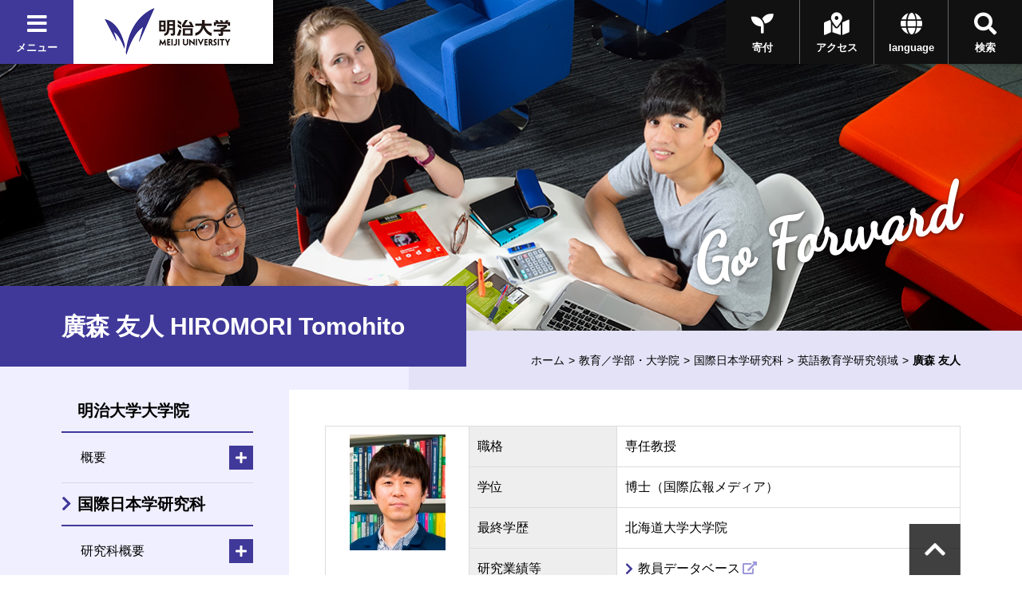

--- FILE ---
content_type: text/html
request_url: https://www.meiji.ac.jp/ggjs/professor/hiromori_tomohito.html
body_size: 53189
content:


<!DOCTYPE html>
<html lang="ja" prefix="og: http://ogp.me/ns#">
<head>
  <meta charset="utf-8">
  <meta http-equiv="X-UA-Compatible" content="IE=edge">
  <meta name="viewport" content="width=device-width, initial-scale=1.0, user-scalable=1">
  <meta name="format-detection" content="telephone=no">
<title>廣森 友人 | 明治大学</title>
<meta name="description" content="明治大学のオフィシャルサイトです。大学案内、受験生向けの入学案内、在学生向けコンテンツ、また一般の方向けの公開講座情報など、明治大学に関する情報をご覧頂けます。" />
<meta property="og:url" content="https://www.meiji.ac.jp/ggjs/professor/hiromori_tomohito.html" />

<meta property="og:type" content="article" />
<meta property="og:title" content="廣森 友人 | 明治大学" />
<meta property="og:image" content="https://www.meiji.ac.jp/wr_common-v2/images/common/og.jpg" />
  
<meta property="og:site_name" content="明治大学" />
<meta property="og:description" content="明治大学のオフィシャルサイトです。大学案内、受験生向けの入学案内、在学生向けコンテンツ、また一般の方向けの公開講座情報など、明治大学に関する情報をご覧頂けます。" />
<meta name="twitter:card" content="summary_large_image">
<meta name="twitter:site" content="@Meiji_Univ_PR">
<link rel="shortcut icon" href="/wr_common-v2/images/favicon.ico">

<!-- ================ CSS ================ -->
  <link href="https://fonts.googleapis.com/css?family=Dancing+Script|Roboto+Condensed:700" rel="stylesheet">
  <link href="https://use.fontawesome.com/releases/v5.3.1/css/all.css" integrity="sha384-mzrmE5qonljUremFsqc01SB46JvROS7bZs3IO2EmfFsd15uHvIt+Y8vEf7N7fWAU" crossorigin="anonymous" rel="stylesheet">
  <link href="/wr_common-v2/css/common.css" rel="stylesheet">

<script>
  (function(i,s,o,g,r,a,m){i['GoogleAnalyticsObject']=r;i[r]=i[r]||function(){
  (i[r].q=i[r].q||[]).push(arguments)},i[r].l=1*new Date();a=s.createElement(o),
  m=s.getElementsByTagName(o)[0];a.async=1;a.src=g;m.parentNode.insertBefore(a,m)
  })(window,document,'script','//www.google-analytics.com/analytics.js','ga');

  ga('create', 'UA-2175175-1', 'auto', {'allowLinker': true});
  ga('require', 'linker');
  ga('linker:autoLink', ['univ-jp.com'] );
  ga('send', 'pageview');

</script>


<!-- Google Tag Manager -->
<script>(function(w,d,s,l,i){w[l]=w[l]||[];w[l].push({'gtm.start':
new Date().getTime(),event:'gtm.js'});var f=d.getElementsByTagName(s)[0],
j=d.createElement(s),dl=l!='dataLayer'?'&l='+l:'';j.async=true;j.src=
'https://www.googletagmanager.com/gtm.js?id='+i+dl;f.parentNode.insertBefore(j,f);
})(window,document,'script','dataLayer','GTM-P3ZPH6W');</script>
<!-- End Google Tag Manager -->
</head>
<body class="loading" id="pageTop">

  <div class="univPage">
    <!-- ================ header ================ -->
	<div class="overlay"></div>
	<header class="univHeader js-univGlobalNav">
		<div class="operationWrap">
			<div class="utilityWrap">
				
				<div class="univGlobalNavWrap">
					<div class="menuBlock">
						<button class="js-toggle">
							<div class="headBtn"><span class="fas fa-times"></span><span class="fas fa-bars"></span><span>メニュー</span></div>
						</button>
					</div>
				</div><!--  .univGlobalNavWrap -->
				
				<div class="logoWrap fadeOverWrap">
					<a class="logo fadeOver" href="/index.html">
						<img src="/koho/common/menu/6t5h7p0000008lzt-img/logo_univ.png" alt="明治大学">
					</a>
				</div><!-- .logoWrap -->
			</div><!-- .utilityWrap -->
			
			<div class="btnWrap">
				<div class="searchBlock">
					<button class="js-toggle">
						<div class="headBtn"><span class="fas fa-times"></span><span class="fas fa-search"></span><span>検索</span></div>
					</button>
				</div><!--  .searchBlock -->
				<div class="languageBlock">
					<button class="js-toggle">
						<div class="headBtn"><span class="fas fa-times"></span><span class="fas fa-globe"></span><span>language</span></div>
					</button>
				</div><!--  .languageBlock -->

				<div class="addBtn"><a class="headBtn" href="/koho/campus_guide/index.html"><span class="fas fa-map-marked-alt"></span><span>アクセス</span></a></div><!--  .addBlock -->
			
				<div class="addBtn is-hiddenSP"><a class="headBtn" href="/bokin/index.html"><span class="fas fa-seedling"></span><span>寄付</span></a></div><!--  .addBlock -->
			
			</div><!--  .btnWrap -->
		</div><!--  .operationWrap -->
		
		<div class="navContentWrap">
			<div class="menuContent js-target">
				
				<ul class="bnrLink">
	
					<li><div class="fadeOverWrap"><a class="fadeOver" href="/koho/campus_guide/index.html"><img src="/koho/common/menu/6t5h7p0000008lzt-img/access.jpg" alt=""><p>アクセス</p></a></div></li>
	
					<li><div class="fadeOverWrap"><a class="fadeOver" href="/exam/index.html"><img src="/koho/common/menu/6t5h7p0000008lzt-img/exam-top-1.jpg" alt=""><p>入試総合サイト</p></a></div></li>
	
				</ul>

				<ul class="menuLink">
	
					<li>
						<dl class="js-globalNav-accordion"><dt><button class="js-globalNav-accordion-toggle">明治大学について</button></dt>
			
							<dd class="js-globalNav-accordion-target">
								<ul class="menuLink__children">
				
									<li><a href="/koho/about/index.html">明治大学について</a></li>
					
									<li><a href="/koho/about/meiji/index.html">大学紹介</a></li>
					
									<li><a href="/gakucho/index.html">学長室</a></li>
					
									<li><a href="/koho/about/vision/index.html">ビジョン・計画</a></li>
					
									<li><a href="/koho/campus_guide/index.html">キャンパス案内</a></li>
					
									<li><a href="/koho/disclosures/index.html">情報公開</a></li>
					
									<li><a href="/koho/efforts/index.html">明治大学の取り組み</a></li>
					
									<li><a href="/koho/about/support/index.html">支援をお考えの皆さま</a></li>
					
									<li><a href="/koho/about/connection/index.html">明治大学とのつながり</a></li>
					
									<li><a href="/koho/facility/index.html">施設貸し出し</a></li>
					
									<li><a href="/koho/careers/index.html">採用情報</a></li>
					
								</ul>
							</dd>
			
						</dl>
					</li>
		
					<li>
						<dl class="js-globalNav-accordion is-open"><dt><button class="js-globalNav-accordion-toggle is-open">教育／学部・大学院</button></dt>
			
							<dd class="js-globalNav-accordion-target is-open">
								<ul class="menuLink__children">
				
									<li><a href="/koho/faculty/index.html">教育／学部・大学院</a></li>
					
									<li  class="facultyGroup">
										<dl>
											<dt class="facultyLink" ><a href="/koho/faculty/01.html">学部</a></dt>
						
											<dd>
												<ul class="menuLink__grandson">
							
													<li><a href="/hogaku/index.html">法学部</a></li>
								
													<li><a href="/shogaku/index.html">商学部</a></li>
								
													<li><a href="/seikei/index.html">政治経済学部</a></li>
								
													<li><a href="/bungaku/index.html">文学部</a></li>
								
													<li><a href="/sst/index.html">理工学部</a></li>
								
													<li><a href="/agri/index.html">農学部</a></li>
								
													<li><a href="/keiei/index.html">経営学部</a></li>
								
													<li><a href="/infocom/index.html">情報コミュニケーション学部</a></li>
								
													<li><a href="/nippon/index.html">国際日本学部</a></li>
								
													<li><a href="/ims/index.html">総合数理学部</a></li>
								
												</ul>
											</dd>
						

										</dl>
									</li>
					
									<li><a href="/dai_in/faculty/02.html">大学院</a></li>
					
									<li><a href="/koho/faculty/03.html">専門職大学院</a></li>
					
									<li><a href="/shikaku/index.html">資格課程</a></li>
					
									<li><a href="/koho/educational-support/index.html">共通科目・教育支援</a></li>
					
									<li><a href="/cip/index.html">留学</a></li>
					
									<li><a href="/koho/academic_calendar/index.html">学年暦・シラバス・科目ナンバリング</a></li>
					
									<li><a href="/koho/lifelong_learning/index.html">生涯学習</a></li>
					
									<li><a href="/koho/institution/library/index.html">図書館</a></li>
					
									<li><a href="/it/index.html">情報サービス（パソコン・ネットワーク）</a></li>
					
									<li><a href="/koho/academeprofile/activity/precolledge/pre.html">付属高校との連携</a></li>
					
								</ul>
							</dd>
			
						</dl>
					</li>
		
					<li>
						<dl class="js-globalNav-accordion"><dt><button class="js-globalNav-accordion-toggle">研究</button></dt>
			
							<dd class="js-globalNav-accordion-target">
								<ul class="menuLink__children">
				
									<li >
										<dl>
											<dt ><a href="/research/index.html">研究</a></dt>
						
											<dd>
												<ul class="menuLink__grandson">
							
													<li><a href="/osri/index.html">研究・知財戦略機構</a></li>
								
													<li><a href="/research/promote/index.html">研究の企画推進</a></li>
								
													<li><a href="/tlo/collaboration_menu.html">産官学連携</a></li>
								
													<li><a href="/research/institution/index.html">研究機関</a></li>
								
													<li><a href="/ken_jimu/index.html">学内教員・研究者用サイト</a></li>
								
												</ul>
											</dd>
						

										</dl>
									</li>
					
								</ul>
							</dd>
			
						</dl>
					</li>
		
					<li>
						<dl class="js-globalNav-accordion"><dt><button class="js-globalNav-accordion-toggle">社会連携・社会貢献</button></dt>
			
							<dd class="js-globalNav-accordion-target">
								<ul class="menuLink__children">
				
									<li >
										<dl>
											<dt ><a href="/social/index.html">社会連携・社会貢献</a></dt>
						
											<dd>
												<ul class="menuLink__grandson">
							
													<li><a href="/social/organization/community.html">社会連携機構</a></li>
								
													<li><a href="/social/japan/center.html">地域社会との連携（地域連携推進センター）</a></li>
								
													<li><a href="https://academy.meiji.jp/" target="https://academy.meiji.jp/">生涯学習の拠点（リバティアカデミー）</a></li>
								
													<li><a href="/social/reconstruction/fukko.html">震災等復興活動</a></li>
								
													<li><a href="https://www.meiji-sdgs.jp/" target="https://www.meiji-sdgs.jp/">明治大学×SDGs（特設サイト）</a></li>
								
												</ul>
											</dd>
						

										</dl>
									</li>
					
								</ul>
							</dd>
			
						</dl>
					</li>
		
					<li>
						<dl class="js-globalNav-accordion"><dt><button class="js-globalNav-accordion-toggle">国際連携・留学</button></dt>
			
							<dd class="js-globalNav-accordion-target">
								<ul class="menuLink__children">
				
									<li >
										<dl>
											<dt ><a href="/cip/index.html">国際連携・留学</a></dt>
						
											<dd>
												<ul class="menuLink__grandson">
							
													<li><a href="/cip/from/index.html">海外留学を希望する方へ</a></li>
								
													<li><a href="/cip/student_support/index.html">明治大学に在籍する外国人留学生の方へ</a></li>
								
													<li><a href="/cip/prospective/index.html">明治大学への留学を希望する方へ</a></li>
								
													<li><a href="/cip/international/kousairenkekikou.html">国際連携機構</a></li>
								
													<li><a href="/cip/researcher/researcher.html">学内教員・研究者用サイト</a></li>
								
												</ul>
											</dd>
						

										</dl>
									</li>
					
								</ul>
							</dd>
			
						</dl>
					</li>
		
					<li>
						<dl class="js-globalNav-accordion"><dt><button class="js-globalNav-accordion-toggle">学生生活</button></dt>
			
							<dd class="js-globalNav-accordion-target">
								<ul class="menuLink__children">
				
									<li >
										<dl>
											<dt ><a href="/campus/index.html">学生生活</a></dt>
						
											<dd>
												<ul class="menuLink__grandson">
							
													<li><a href="/campus/counseling/index.html">相談窓口</a></li>
								
													<li><a href="/campus/fees/index.html">学費・奨学金</a></li>
								
													<li><a href="https://meijinow.jp/sports" target="https://meijinow.jp/sports">大学スポーツ（Meiji NOW SPORTS）</a></li>
								
													<li><a href="/campus/circle/circle.html">サークル活動</a></li>
								
													<li><a href="/campus/healthcare/index.html">健康管理・保険</a></li>
								
													<li><a href="/campus/rainbowsupportcenter/index.html">レインボーサポートセンター</a></li>
								
													<li><a href="/campus/6t5h7p00003cvqer.html">M-Naviプロジェクト</a></li>
								
													<li><a href="/campus/volunteer/index.html">ボランティアセンター</a></li>
								
													<li><a href="/campus/support/index.html">学生生活サポート</a></li>
								
													<li><a href="/campus/seminar_house/top.html">セミナーハウス</a></li>
								
													<li><a href="http://www.meidai-support.com/" target="http://www.meidai-support.com/">明大サポート（外部サイト）</a></li>
								
												</ul>
											</dd>
						

										</dl>
									</li>
					
								</ul>
							</dd>
			
						</dl>
					</li>
		
					<li>
						<dl class="js-globalNav-accordion"><dt><button class="js-globalNav-accordion-toggle">就職・キャリア</button></dt>
			
							<dd class="js-globalNav-accordion-target">
								<ul class="menuLink__children">
				
									<li >
										<dl>
											<dt ><a href="/koho/career/index.html">就職・キャリア</a></dt>
						
											<dd>
												<ul class="menuLink__grandson">
							
													<li><a href="/shushoku/index.html">就職キャリア支援センター</a></li>
								
													<li><a href="/netsc/index.html">国家試験指導センター</a></li>
								
													<li><a href="/seikei/kisomasu/index.html">メディア表現ラボ</a></li>
								
													<li><a href="/shushoku/intern/index.html">インターンシップ</a></li>
								
													<li><a href="/dai_in/career/index.html">大学院キャリアサポートプログラム</a></li>
								
												</ul>
											</dd>
						

										</dl>
									</li>
					
								</ul>
							</dd>
			
						</dl>
					</li>
		
					<li>
						<dl class="js-globalNav-accordion"><dt><button class="js-globalNav-accordion-toggle">図書館・博物館等</button></dt>
			
							<dd class="js-globalNav-accordion-target">
								<ul class="menuLink__children">
				
									<li >
										<dl>
											<dt ><a href="/koho/institution/index.html">図書館・博物館等</a></dt>
						
											<dd>
												<ul class="menuLink__grandson">
							
													<li><a href="/koho/institution/library/index.html">図書館</a></li>
								
													<li><a href="/koho/institution/museum/index.html">博物館・資料館</a></li>
								
													<li><a href="/koho/institution/research/index.html">研究・教育</a></li>
								
													<li><a href="/koho/institution/others/index.html">その他の施設・機関</a></li>
								
												</ul>
											</dd>
						

										</dl>
									</li>
					
								</ul>
							</dd>
			
						</dl>
					</li>
		
					<li>
						<dl class="js-globalNav-accordion"><dt><button class="js-globalNav-accordion-toggle">その他の施設・機関</button></dt>
			
							<dd class="js-globalNav-accordion-target">
								<ul class="menuLink__children">
				
									<li >
										<dl>
											<dt ><a href="/koho/institution/others/index.html">その他の施設・機関</a></dt>
						
											<dd>
												<ul class="menuLink__grandson">
							
													<li><a href="https://academy.meiji.jp/" target="https://academy.meiji.jp/">リバティアカデミー</a></li>
								
													<li><a href="/ccp/index.html">心理臨床センター</a></li>
								
													<li><a href="/isc/index.html">情報基盤本部</a></li>
								
													<li><a href="/press/index.html">明治大学出版会</a></li>
								
													<li><a href="/safety/index.html">生田安全管理センター</a></li>
								
													<li><a href="/mhc/index.html">子どものこころクリニック</a></li>
								
												</ul>
											</dd>
						

										</dl>
									</li>
					
								</ul>
							</dd>
			
						</dl>
					</li>
		
					<li>
						<dl class="js-globalNav-accordion"><dt><button class="js-globalNav-accordion-toggle">各種手続き</button></dt>
			
							<dd class="js-globalNav-accordion-target">
								<ul class="menuLink__children">
				
									<li >
										<dl>
											<dt ><a href="/certificate/index.html">各種手続き</a></dt>
						
											<dd>
												<ul class="menuLink__grandson">
							
													<li><a href="/certificate/6t5h7p00003d0qj2.html">各種証明書の申請について　</a></li>
								
													<li><a href="/certificate/mkmht0000007ha97.html">「学校において予防すべき感染症」に罹患した場合の取り扱い</a></li>
								
													<li><a href="/certificate/mkmht000001nkm1f.html">裁判員選任に伴う学生の授業欠席等の取り扱い</a></li>
								
												</ul>
											</dd>
						

										</dl>
									</li>
					
								</ul>
							</dd>
			
						</dl>
					</li>
		
					<li>
						<ul class="menuSubLink">
		
							<li><a href="/koho/info/news2025.html"><span>ニュース</span></a></li>
			
							<li><a href="https://meijinow.jp/nav/g-event" target="https://meijinow.jp/nav/g-event"><span>イベント</span></a></li>
			
							<li><a href="https://www.oh-o.meiji.ac.jp/" target="https://www.oh-o.meiji.ac.jp/"><span>Oh-o!Meijiシステム</span></a></li>
			
							<li><a href="/isc/meijimail-info.html"><span>Meiji Mail</span></a></li>
			
							<li><a href="/koho/study/01.html"><span>受験生の方<br>
（学部）</span></a></li>
			
							<li><a href="/koho/study/02.html"><span>受験生の方<br>
（大学院）</span></a></li>
			
							<li><a href="/koho/study/03.html"><span>生涯学習・<br>
社会人講座</span></a></li>
			
							<li><a href="/koho/student/index.html"><span>在学生の方</span></a></li>
			
							<li><a href="/koyuka/index.html"><span>卒業生の方</span></a></li>
			
							<li><a href="/koho/parents/index.html"><span>保護者の方</span></a></li>
			
							<li><a href="/koho/society/index.html"><span>企業・<br>
研究者</span></a></li>
			
							<li><a href="/bokin/index.html"><span>ご支援を<br>
お考えの方</span></a></li>
			
							<li><a href="/koho/purpose/media.html"><span>明治大学へ取材<br>
を希望される方</span></a></li>
			
						</ul>
					</li>
	
				</ul>	

			</div><!--  .menuContent -->
			<div class="searchContent js-target">
			  <div class="searchContent__in">
<script>
  (function() {
    var cx = '004448151594139351744:peogrod9tgw';
    var gcse = document.createElement('script');
    gcse.type = 'text/javascript';
    gcse.async = true;
    gcse.src = 'https://cse.google.com/cse.js?cx=' + cx;
    var s = document.getElementsByTagName('script')[0];
    s.parentNode.insertBefore(gcse, s);
  })();
</script>
<gcse:searchbox-only></gcse:searchbox-only>
			  </div>
			</div><!--  .searchContent -->
			<div class="languageContent js-target">
			  <div class="languageContent__in">
				<ul>

				  <li class="fadeOverWrap"><a class="fadeOver" href="http://www.meiji.ac.jp/cip/english/" target="http://www.meiji.ac.jp/cip/english/"><p>English</p></a></li>

				  <li class="fadeOverWrap"><a class="fadeOver" href="http://www.meiji.ac.jp/cip/chinese_gb/" target="http://www.meiji.ac.jp/cip/chinese_gb/"><p>Chinese</p></a></li>

				  <li class="fadeOverWrap"><a class="fadeOver" href="http://www.meiji.ac.jp/cip/korean/" target="http://www.meiji.ac.jp/cip/korean/"><p>Korean</p></a></li>

				</ul>
			  </div>
			</div><!--  .languageContent -->
		</div><!--  .navContentWrap -->
	</header>
 <div id="animation_container"></div><!-- #animation_container -->
    <div class="contents underPage">
      
		<div class="kvArea js-kv-parallax">

<div class="photo is-hiddenSP" style="background-image: url('/ggjs/6t5h7p000001e6gb-img/kv_01.jpg" alt="国際日本学研究科')"></div>

<div class="photo is-hiddenPC" style="background-image: url('/ggjs/6t5h7p000001e6gb-img/kv_sp_01.jpg')"></div>


			<div class="copy">

<p class="copy-en text__cursive text__slant">Go Forward</p>

			</div>
		</div>

      <div class="titleType1Wrap">
        
          <div class="titleType1">
            <h1 class="title"><span class="title-jp">廣森 友人 HIROMORI Tomohito</span></h1>
          </div>
        		<div class="breadcrumb">
			<ul>

				<li><a href="/index.html">ホーム</a></li>

				
								<li><a href="/koho/faculty/index.html">教育／学部・大学院</a></li>
							<li><a href="/ggjs/index.html">国際日本学研究科</a></li><li><a href="/ggjs/professor/english_language_education.html">英語教育学研究領域</a></li>


				<li><span>廣森 友人</span></li>
			</ul>
		</div>

      </div>
      <div class="underPageWrap">
        <div class="areaWrap__right">
          <div class="underPageWrap-in">
            <div class="mainContent">

              <div class="section">
                <div class="js-slide" data-direction="up">
                  <div class="SphotoTableSet">
                    <div class="photoWrap"><img src="/ggjs/professor/6t5h7p00000ge6fi-img/6t5h7p00000ge6ho.jpg" alt="ヒロモリ トモヒト　HIROMORI Tomohito"></div>
                    <div class="tableWrap">
                      <table class="table">
                        <tbody>

                          <tr>
                            <th>職格</th>
                            <td>専任教授</td>
                          </tr>

                          <tr>
                            <th>学位</th>
                            <td>博士（国際広報メディア）</td>
                          </tr>

                          <tr>
                            <th>最終学歴</th>
                            <td>北海道大学大学院</td>
                          </tr>

                          <tr>
                            <th>研究業績等</th>
                            <td><a href="http://gyoseki1.mind.meiji.ac.jp/mjuhp/KgApp?kojinId=120062" target="_blank" class="link__blank" title="新規ウィンドウで開きます">教員データベース</a></td>
                          </tr>

                          <tr>
                            <th>個人ホームページ</th>
                            <td><a class="link__blank" href="http://hiromori-lab.com/" target="_blank" title="新規ウィンドウで開きます">明治大学 廣森研究室</a></td>
                          </tr>

                          <tr>
                            <th>E-mail</th>
                            <td>&#104;&#105;&#114;&#111;&#109;&#111;&#114;&#105;&#9632;&#109;&#101;&#105;&#106;&#105;&#46;&#97;&#99;&#46;&#106;&#112;&#65288;&#9632;&#12434;&#64;&#12395;&#32622;&#12365;&#25563;&#12360;&#12390;&#12367;&#12384;&#12373;&#12356;&#65289;</td>
                          </tr>

                          <tr>
                            <th>専攻分野（研究分野）</th>
                            <td>英語教育学、心理言語学、第二言語習得研究</td>
                          </tr>

												<tr>
													<th>大学院研究指導担当</th>
													<td>博士前期　
														○
														　　　博士後期　
														○
													</td>
												</tr>
											
                        </tbody>
                      </table>
                    </div>
                  </div>
                </div><!-- .js-slide -->
              </div>

                  <section class="section">
                    <div class="js-slide" data-direction="title">
                      <div class="titleType2">
                        <h2 class="title">研究テーマ</h2>
                      </div><!-- .titleType2 -->
                    </div><!-- .js-slide -->
                    <div class="js-slide" data-direction="up">
                      <p>1. 外国語学習者論，外国語自律学習論<br/>
学習者の個人差を形成する要因の中でも，学習動機，学習方略，学習スタイルに強い関心を持っています。また，それらの要因が自律学習を支える上でどのような役割を果たしているのかについても研究しています。<br/>
<br/>
2. 外国語学習者エンゲージメント<br/>
外国語学習への積極的な関与，参加，取り組みを表す学習者エンゲージメント（learner engagement），ならびにそのようなエンゲージメントを引き出す授業デザインとその効果検証について研究しています。<br/>
<br/>
3. 動機づけ方略，学習方略を取り入れた授業改善とその効果検証<br/>
動機づけ方略（motivational strategy）や学習方略（learning strategy）を取り入れた教育実践的介入を行い，その効果を認知的発達（学習方略の使用変化），情意的発達（動機づけの変化），言語的発達（英語力）など多角的な観点から実証的に研究しています。<br/>
<br/>
4. 到達目標に準拠した第二言語（外国語）の学習・指導・評価<br/>
大学生が身につけるべき英語運用能力の到達目標を調査・分析し，大学卒業時までに求められる具体的な教育目標とその到達度を評価する基準の設定，ならびにその基準に基づいたカリキュラム開発の在り方について研究しています。<br/>
<br/>
 </p>
                    </div><!-- .js-slide -->

                
                    <section class="section">
                      <div class="js-slide" data-direction="title">
                        <div class="titleType3">
                          <h3 class="title">キーワード</h3>
                        </div><!-- .titleType3 -->
                      </div><!-- .js-slide -->
                      <div class="js-slide" data-direction="up">
                        <p>学習動機，学習方略，学習スタイル，自律学習，学習者エンゲージメント，動機づけ方略，英語運用能力判断基準</p>
                      </div><!-- .js-slide -->
                    </section>
                    
                  </section>
                
                    <section class="section">
                      <div class="js-slide" data-direction="title">
                        <div class="titleType2">
                          <h2 class="title">主な大学院担当科目</h2>
                        </div><!-- .titleType2 -->
                      </div><!-- .js-slide -->
                    
                  <section class="section">
                    <div class="js-slide" data-direction="title">
                      <div class="titleType3">
                        <h3 class="title">英語教育学演習IVA～D、英語教育学研究（心理言語学）、言語・国際交流特別研究</h3>
                      </div><!-- .titleType3 -->
                    </div><!-- .js-slide -->
                
	                <div class="js-slide" data-direction="up">
	                  
	                  <p><a class="link__blank" href="https://www.oh-o.meiji.ac.jp/login" target="_blank" title="新規ウィンドウで開きます"> 講義概要をさらに詳しく見る（Oh-o!Meiji System）</a></p>
	                  <p class="notes">「シラバスで授業を調べる」をクリックし、「授業情報」画面から教員名で検索してください。</p>
	                  
	                </div><!-- .js-slide -->
                
                </section>
              
              </section>
              
                <section class="section">
                  <div class="js-slide" data-direction="title">
                    <div class="titleType2">
                      <h2 class="title">受験生・学生へのメッセージ</h2>
                    </div><!-- .titleType2 -->
                  </div><!-- .js-slide -->
                  <div class="js-slide" data-direction="up">
                    <p>本研究室では、上記の研究テーマにあるようなトピックを中心に、院生各自が個々の興味・関心や問題意識に基づいて研究を進めています。講義やゼミでの専門分野に関する研究指導だけでなく、授業外でも論文執筆や統計分析などについて定期的に勉強会を開催しています。明治大学国際日本学部の学生はもちろん、他大学や社会人など多様なバックグラウンドを持った方々の大学院国際日本学研究科（博士前期課程・博士後期課程）への進学を歓迎します。<br />
<br />
まずは、研究室を訪ねたり、メールで相談したり、修了生に話を聞いたりしてください。廣森研究室では、やる気に満ちたゼミ生・院生を応援します。一緒に充実した研究室を作っていきましょう。<br />
</p>
                  </div><!-- .js-slide -->
                </section>
              
                <section class="section">
                  <div class="js-slide" data-direction="title">
                    <div class="titleType2">
                      <h2 class="title">主な著書・論文</h2>
                    </div><!-- .titleType2 -->
                  </div><!-- .js-slide -->
                  <div class="js-slide" data-direction="up">
                    <p>『エンゲージメントを促す英語授業: やる気と行動をつなぐ新しい動機づけ概念』（大修館書店，2024年）<br/>
『エンゲージメント×英語授業－｢やる気｣と｢意欲｣を引き出す授業のつくり方』（明治図書，2024年）<br/>
『改訂版 英語学習のメカニズム: 第二言語習得研究にもとづく効果的な勉強法』（大修館書店，2023年）<br/>
『Insights into teaching and learning writing: A practical guide for early-career teachers』（Castledown Publishers，2023年）<br/>
『英語教育論文執筆ガイドブック: ジャーナル掲載に向けたコツとヒント』（大修館書店，2020年）<br/>
『「学ぶ・教える・考える」ための実践的英語科教育法』（大修館書店，2018年） <br/>
『何が海外留学を成功に導くのか？ 留学の効果を最大化する3つのヒント』（デザインエッグ，2017年）<br/>
『英語学習のメカニズム: 第二言語習得研究にもとづく効果的な勉強法』（大修館書店，2015年）<br/>
『Language learning motivation in Japan』（Multilingual Matters，2013年）<br/>
『成長する英語学習者: 学習者要因と自律学習』（大修館書店，2010年）<br/>
『外国語学習者の動機づけを高める理論と実践』（多賀出版，2006年）<br/>
『英語教師のための学習ストラテジー・ハンドブック』（大修館書店，2006年）<br/>
『英語教師のための教育データ分析入門: 授業が変わるテスト・評価・研究』（大修館書店，2004年）<br/>
</p>
                  </div><!-- .js-slide -->
                </section>
              
                <section class="section">
                  
                  <div class="js-slide" data-direction="title">
                    <div class="titleType2">
                      <h2 class="title">指導可能な研究テーマの例</h2>
                    </div><!-- .titleType2 -->
                  </div><!-- .js-slide -->
                  
                  <div class="js-slide" data-direction="up">
                    <p>英語教育学（動機づけ，学習方略，学習スタイル，学習者エンゲージメントをはじめとした学習者要因）／応用言語学（第二言語習得に関わる情意要因，心理と言語）／自律学習・自己調整学習論／到達目標に準拠した学習・指導・評価（カリキュラム策定，CAN-DOリスト）／研究方法論（量的研究，質的研究，混合研究）</p>
                  </div><!-- .js-slide -->
                  
                </section>
              
                <section class="section">
                  
                  <div class="js-slide" data-direction="title">
                    <div class="titleType2">
                      <h2 class="title">これまでに指導した学位論文</h2>
                    </div><!-- .titleType2 -->
                  </div><!-- .js-slide -->
                  
                  <div class="js-slide" data-direction="up">
                    <p>【修士論文】<br />
・The Impacts of Autonomy Support on Students’ Motivation for Learning English: Focusing on Three Social Contexts<br />
・Using Digital Textbooks and Learner Motivation: From the Perspective of the ARCS model<br />
・Cooperative Learning in an English as a Foreign Language Course at a Japanese University <br />
・Learner's Motivation Change in English Writing Learning Process: From<br />
　the Perspective of Self-Determination Theory<br />
・The Developmental Process of Learner Autonomy and its Causalities<br />
・The Relationship between L2 Motivation and L3 Motivation</p>
                  </div><!-- .js-slide -->
                  
                </section>
              
			<section class="section">
			  <div class="js-slide" data-direction="up">
				<div class="btnWrap"><a class="btn" href="/ggjs/professor/english_language_education.html"><span class="btn_in">「英語教育学研究領域」へ戻る</span></a></div><!-- .btnWrap -->
			  </div><!-- .js-slide -->
			</section>
            </div>
                        <div class="localNavWrap js-localNav" data-lNavPage="6t5h7p000001a11i">
              <div class="localNav-toggle"><button class="js-localNav-toggle"><span class="fas fa-list-ul"></span><span class="fas fa-minus"></span></button></div>
    <div class='topCategory lineOver 6t5h7p000001a11i'><span class="noLink">明治大学大学院</span></div>
        <div class="js-localNav-target">
          <nav class="localNav">
          <ul class="linkList-block">
              <li class="js-accordion "><dl><dt>
<span class="noLink">概要</span><button class="js-accordion-toggle"></button></dt><dd class="js-accordion-target"><ul class="linkList-block">
              
              <li  class="6t5h7p00000acfpu lineOver" data-lNavCurrent="6t5h7p00000acfpu">
<a href="/dai_in/kyouiku.html">大学院長挨拶
		</a>
</li>
              
              <li  class="6t5h7p000000kgro lineOver" data-lNavCurrent="6t5h7p000000kgro">
<a href="/dai_in/history.html">大学院の沿革
		</a>
</li>
              
	<li  class="mkmht0000011fq4g lineOver" data-lNavCurrent="mkmht0000011fq4g">
<a href="/dai_in/staff/4g.html">大学院所属教員一覧
		</a>
</li>

              </ul></dd></dl></li>
              </ul>
          </nav>


<div class='topCategory lineOver 6t5h7p000001a11i'><a href="/ggjs/index.html">国際日本学研究科
		</a></div>
                <nav class="localNav">

      <ul class="linkList-block">
<li class="js-accordion"><dl><dt>
<span class="noLink">研究科概要
		</span>
<button class="js-accordion-toggle"></button></dt><dd class="js-accordion-target"><ul class="linkList-block">

<li  class="6t5h7p000000qdkm lineOver" data-lNavCurrent="6t5h7p000000qdkm">
<a href="/ggjs/message.html">研究科長あいさつ
		</a>
</li>

<li  class="6t5h7p000000nh70 lineOver" data-lNavCurrent="6t5h7p000000nh70">
<a href="/ggjs/purpose.html">人材養成その他の教育研究上の目的
		</a>
</li>

<li  class="6t5h7p000000qf94 lineOver" data-lNavCurrent="6t5h7p000000qf94">
<a href="/ggjs/outline.html">研究科概要
		</a>
</li>

<li  class="mkmht0000002tb16 lineOver" data-lNavCurrent="mkmht0000002tb16">
<a href="/ggjs/mkmht0000002tb16.html">研究科紹介動画
		</a>
</li></ul></dd></dl></li>

<li class="js-accordion"><dl><dt>
<span class="noLink">学位取得
		</span>
<button class="js-accordion-toggle"></button></dt><dd class="js-accordion-target"><ul class="linkList-block">

<li  class="6t5h7p00000bftor lineOver" data-lNavCurrent="6t5h7p00000bftor">
<a href="/ggjs/policy/diploma.html">学位授与方針（ディプロマ・ポリシー） 
		</a>
</li>

<li  class="6t5h7p00000chwmn lineOver" data-lNavCurrent="6t5h7p00000chwmn">
<a href="/ggjs/master_degree.html">修士学位取得
		</a>
</li>

<li  class="6t5h7p00000gg1nj lineOver" data-lNavCurrent="6t5h7p00000gg1nj">
<a href="/ggjs/doctor_degree.html">博士学位取得
		</a>
</li>

<li  class="6t5h7p00000hz2fk lineOver" data-lNavCurrent="6t5h7p00000hz2fk">
<a href="/ggjs/m_themes_title.html">修士論文テーマ一覧
		</a>
</li>

<li  class="6t5h7p00000u2ifk lineOver" data-lNavCurrent="6t5h7p00000u2ifk">
<a href="/ggjs/d_themes_title.html">博士論文テーマ一覧
		</a>
</li></ul></dd></dl></li>

<li class="js-accordion"><dl><dt>
<span class="noLink">カリキュラム
		</span>
<button class="js-accordion-toggle"></button></dt><dd class="js-accordion-target"><ul class="linkList-block">

<li  class="6t5h7p00000bfthc lineOver" data-lNavCurrent="6t5h7p00000bfthc">
<a href="/ggjs/policy/curriculum.html">教育課程編成・実施方針（カリキュラム・ポリシー）
		</a>
</li>

<li  class="6t5h7p000000pxnp lineOver" data-lNavCurrent="6t5h7p000000pxnp">
<a href="/ggjs/curriculum.html">カリキュラムの特色
		</a>
</li>

<li  class="6t5h7p000000qe8k lineOver" data-lNavCurrent="6t5h7p000000qe8k">
<a href="/ggjs/model.html">設置科目
		</a>
</li>

<li  class="6t5h7p000000qgzk lineOver" data-lNavCurrent="6t5h7p000000qgzk">
<a href="/ggjs/requirement.html">修了要件
		</a>
</li>

<li  class="6t5h7p000000nj38 lineOver" data-lNavCurrent="6t5h7p000000nj38">
<a href="/ggjs/teaching.html">教職課程
		</a>
</li>

<li  class="6t5h7p000000n1k7 lineOver" data-lNavCurrent="6t5h7p000000n1k7">
<a href="/dai_in/crossing/common.html">研究科間共通科目
		</a>
</li>

<li  class="6t5h7p00000dxtpe lineOver" data-lNavCurrent="6t5h7p00000dxtpe">
<a href="/dai_in/consortium.html">首都大学院コンソーシアム
		</a>
</li></ul></dd></dl></li>

<li class="js-accordion"><dl><dt>
<span class="noLink">教員スタッフ
		</span>
<button class="js-accordion-toggle"></button></dt><dd class="js-accordion-target"><ul class="linkList-block">

<li  class="6t5h7p0000016brn lineOver" data-lNavCurrent="6t5h7p0000016brn">
<a href="/ggjs/professor/pop_culture.html">ポップカルチャー研究領域
		</a>
</li>

<li  class="6t5h7p0000016c2b lineOver" data-lNavCurrent="6t5h7p0000016c2b">
<a href="/ggjs/professor/media&content.html">日本社会・産業システム研究領域
		</a>
</li>

<li  class="6t5h7p0000016ce6 lineOver" data-lNavCurrent="6t5h7p0000016ce6">
<a href="/ggjs/professor/interculturalism&intercultural_education.html">多文化共生・異文化間教育研究領域
		</a>
</li>

<li  class="6t5h7p0000016clm lineOver" data-lNavCurrent="6t5h7p0000016clm">
<a href="/ggjs/professor/japanese_linguistics&japanese_language_education.html">日本語学・日本語教育学研究領域
		</a>
</li>

<li  class="6t5h7p0000016cu1 lineOver" data-lNavCurrent="6t5h7p0000016cu1">
<a href="/ggjs/professor/english_language_education.html">英語教育学研究領域
		</a>
</li>

<li  class="6t5h7p0000016d6h lineOver" data-lNavCurrent="6t5h7p0000016d6h">
<a href="/ggjs/professor/intercultural_relations&cultural_transformation.html">文化・思想研究領域
		</a>
</li></ul></dd></dl></li>

<li class="js-accordion"><dl><dt>
<span class="noLink">入学試験
		</span>
<button class="js-accordion-toggle"></button></dt><dd class="js-accordion-target"><ul class="linkList-block">

<li  class="6t5h7p000001a0np lineOver" data-lNavCurrent="6t5h7p000001a0np">
<a href="/ggjs/policy/admission.html">入学者の受入方針（アドミッション・ポリシー）
		</a>
</li>

<li  class="6t5h7p000000q27y lineOver" data-lNavCurrent="6t5h7p000000q27y">
<a href="/ggjs/exam.html">入学試験情報
		</a>
</li>

<li  class="6t5h7p00000dxeg7 lineOver" data-lNavCurrent="6t5h7p00000dxeg7">
<a href="/ggjs/marking.html">専門科目（論述問題）・小論文の採点基準
		</a>
</li>

<li  class="6t5h7p00000hswdr lineOver" data-lNavCurrent="6t5h7p00000hswdr">
<a href="/ggjs/past-exam.html">入学試験過去問題
		</a>
</li>

<li  class="6t5h7p00000hnzfk lineOver" data-lNavCurrent="6t5h7p00000hnzfk">
<a href="/ggjs/bibliography.html">入学試験向け参考文献等
		</a>
</li>

<li  class="6t5h7p00000m8aay lineOver" data-lNavCurrent="6t5h7p00000m8aay">
<a href="/ggjs/postgraduate.html">研究生
		</a>
</li>

<li  class="6t5h7p000034bnfx lineOver" data-lNavCurrent="6t5h7p000034bnfx">
<a href="/ggjs/6field.html">6つの研究領域紹介
		</a>
</li></ul></dd></dl></li>

<li class="js-accordion"><dl><dt>
<span class="noLink">研究支援・助成制度
		</span>
<button class="js-accordion-toggle"></button></dt><dd class="js-accordion-target"><ul class="linkList-block">

<li  class="6t5h7p000001a47w lineOver" data-lNavCurrent="6t5h7p000001a47w">
<a href="/dai_in/assistant.html">助手制度
		</a>
</li>

<li  class="6t5h7p000001a4cl lineOver" data-lNavCurrent="6t5h7p000001a4cl">
<a href="/dai_in/rata.html">ＲＡ・ＴＡ制度
		</a>
</li>

<li  class="6t5h7p000001a4xz lineOver" data-lNavCurrent="6t5h7p000001a4xz">
<a href="/dai_in/researcher.html">日本学術振興会特別研究員制度
		</a>
</li>

<li  class="6t5h7p000023735m lineOver" data-lNavCurrent="6t5h7p000023735m">
<a href="/dai_in/jyosei.html">各種研究助成制度
		</a>
</li>

<li  class="6t5h7p000001a4m4 lineOver" data-lNavCurrent="6t5h7p000001a4m4">
<a href="/dai_in/license.html">教職免許状
		</a>
</li>

<li  class="6t5h7p000001a4r8 lineOver" data-lNavCurrent="6t5h7p000001a4r8">
<a href="/dai_in/supply.html">教育訓練給付金制度
		</a>
</li>

<li  class="6t5h7p00000dxsic lineOver" data-lNavCurrent="6t5h7p00000dxsic">
<a href="/dai_in/research.html">研究論集
		</a>
</li></ul></dd></dl></li>

<li class="js-accordion"><dl><dt>
<span class="noLink">海外留学・国際連携
		</span>
<button class="js-accordion-toggle"></button></dt><dd class="js-accordion-target"><ul class="linkList-block">

<li  class="6t5h7p00000dxt83 lineOver" data-lNavCurrent="6t5h7p00000dxt83">
<a href="/dai_in/inter.html">国際交流
		</a>
</li>

<li class="lineOver">

			<a href="http://www.meiji.ac.jp/cip/international/kousairenkekikou.html" target="_blank" class="link__blank">
		国際連携機構</a>
	
</li></ul></dd></dl></li>

<li class="js-accordion"><dl><dt>

			<a href="https://www.meiji.ac.jp/campus/shougaku/inshintop_index.html">
		学費・奨学金制度</a>
<button class="js-accordion-toggle"></button></dt><dd class="js-accordion-target"><ul class="linkList-block">

<li  class="6t5h7p000000rffl lineOver" data-lNavCurrent="6t5h7p000000rffl">
<a href="/suito/nofu4.html">学費一覧
		</a>
</li>

<li class="lineOver">

			<a href="https://www.meiji.ac.jp/campus/shougaku/inshintop_index.html">
		奨学金制度</a>
	
</li></ul></dd></dl></li>

<li class="js-accordion"><dl><dt>
<span class="noLink">施設・設備
		</span>
<button class="js-accordion-toggle"></button></dt><dd class="js-accordion-target"><ul class="linkList-block">

<li  class="6t5h7p000000qjiw lineOver" data-lNavCurrent="6t5h7p000000qjiw">
<a href="/ggjs/facilities/index.html">大学院施設案内
		</a>
</li>

<li class="lineOver">

			<a href="http://www.lib.meiji.ac.jp/" target="_blank" class="link__blank">
		図書館</a>
	
</li>

<li class="lineOver">

			<a href="http://www.meiji.ac.jp/osri/index.html" target="_blank" class="link__blank">
		研究・知財戦略機構</a>
	
</li>

<li class="lineOver">

			<a href="https://academy.meiji.jp/" target="_blank" class="link__blank">
		リバティ・アカデミー</a>
	
</li>

<li class="lineOver">

			<a href="http://www.meiji.ac.jp/koho/campus_guide/suruga/access.html" target="_blank" class="link__blank">
		駿河台キャンパス</a>
	
</li>

<li class="lineOver">

			<a href="http://www.meiji.ac.jp/koho/campus_guide/izumi/access.html" target="_blank" class="link__blank">
		和泉キャンパス</a>
	
</li>

<li class="lineOver">

			<a href="http://www.meiji.ac.jp/koho/campus_guide/ikuta/access.html" target="_blank" class="link__blank">
		生田キャンパス</a>
	
</li>

<li class="lineOver">

			<a href="http://www.meiji.ac.jp/nakano/access/index.html" target="_blank" class="link__blank">
		中野キャンパス</a>
	
</li></ul></dd></dl></li>

<li class="js-accordion"><dl><dt>
<span class="noLink">キャリア支援（就職・アカデミア支援）
		</span>
<button class="js-accordion-toggle"></button></dt><dd class="js-accordion-target"><ul class="linkList-block">

<li  class="6t5h7p00000s5eh0 lineOver" data-lNavCurrent="6t5h7p00000s5eh0">
<a href="/dai_in/career/index.html">大学院「キャリアサポートプログラム」
		</a>
</li>

<li  class="6t5h7p000001a4xz lineOver" data-lNavCurrent="6t5h7p000001a4xz">
<a href="/dai_in/researcher.html">日本学術振興会特別研究員制度
		</a>
</li>

<li class="lineOver">

			<a href="http://www.meiji.ac.jp/shushoku/index.html" target="_blank" class="link__blank">
		就職キャリア支援センター</a>
	
</li>

<li  class="mkmht00000028ti7 lineOver" data-lNavCurrent="mkmht00000028ti7">
<a href="/dai_in/career/pre_fd.html">プレFD
		</a>
</li></ul></dd></dl></li>

<li  class="6t5h7p00000lqoe3 lineOver" data-lNavCurrent="6t5h7p00000lqoe3">
<a href="/dai_in/grad-japanese-support.html">日本語論文作成サポート
		</a>
</li>

<li  class="6t5h7p00000hz2mq lineOver" data-lNavCurrent="6t5h7p00000hz2mq">
<a href="/ggjs/special_lectures.html">特別講義
		</a>
</li>

	<li class="lineOver">

			<a href="https://www.meiji.ac.jp/nakano/6t5h7p00003ak927.html">
		中野キャンパス事務取扱</a>
	
</li>

                  </ul>
                  
                </nav>


                <nav class="localNav">
                <dl class="relatedInfo"><dt>ニュース・イベント一覧</dt>
                  <dd>
                    <ul class="linkList-block">
                      <li class="lineOver"><a href="/ggjs/info/news2025.html">ニュース一覧</a></li><li class="lineOver"><a href="/ggjs/info/event2025.html">イベント一覧</a></li>
                    </ul>
                  </dd>
                </dl>
                </nav>
    
                <nav class="localNav">
                <dl class="relatedInfo"><dt>関連情報</dt>
                  <dd>
                    <ul class="linkList-block">
<li class="lineOver"><a href="/dai_in/6t5h7p00000i9zxx.html">科目等履修生・聴講生
		</a></li><li class="lineOver"><a href="/ggjs/postgraduate.html">研究生
		</a></li><li class="lineOver">
			<a href="https://www.meiji.ac.jp/koho/campus_guide/index.html">
		中野キャンパス紹介サイト</a></li><li class="lineOver"><a href="/nippon/index.html">国際日本学部
		</a></li>
                    </ul>
                  </dd>
                </dl>
                </nav>
    
              <nav class="localNav">
                <dl class="relatedInfo"><dt>事務室からのお知らせ</dt>
                  <dd>
                    <ul class="linkList-block">
<li class="lineOver"><a href="/ggjs/syllabus.html">シラバス・時間割
		</a></li><li class="lineOver">
			<a href="https://www.meiji.ac.jp/certificate/6t5h7p00003d0qj2.html">
		証明書発行</a></li><li class="lineOver"><a href="/dai_in/jyosei.html">大学院生助成制度について
		</a></li><li class="lineOver"><a href="/dai_in/graduateschool-download.html">大学院各種所定書式
		</a></li><li class="lineOver"><a href="/dai_in/graduateschool-research_ethics.html">研究倫理教育
		</a></li>
                    </ul>
                  </dd>
                </dl>
              </nav>
            
              <nav class="localNav">
                <dl class="relatedInfo"><dt>資料閲覧はこちら</dt>
                  <dd>
                    <ul class="linkList-block">
<li class="lineOver"><a href="/dai_in/guidebook/graduateschool-guide.html">大学院ガイドブック
		</a></li><li class="lineOver"><a href="/dai_in/bosyuyoko-kakomon/yoko.html">入学試験要項
		</a></li><li class="lineOver"><a href="/ggjs/past-exam.html">過去問題
		</a></li>
                    </ul>
                  </dd>
                </dl>
              </nav>
            
              <nav class="localNav">
                <dl class="relatedInfo"><dt>学内情報サービス</dt>
                  <dd>
                    <ul class="linkList-block">
<li class="lineOver">
			<a href="https://www.oh-o.meiji.ac.jp/" target="_blank" class="link__blank">
		Oh-o! Meiji System</a></li><li class="lineOver">
			<a href="https://login.microsoftonline.com/login.srf?wa=wsignin1.0&rpsnv=4&ct=1416356267&rver=6.1.6206.0&wp=MBI_SSL&wreply=https:%2F%2Foutlook.office365.com%2Fowa%2F%3FauthRedirect%3Dtrue%26realm%3Dmeiji.ac.jp&id=260563&whr=meiji.ac.jp&CBCXT=out" target="_blank" class="link__blank">
		Meiji Mail</a></li>
                    </ul>
                  </dd>
                </dl>
              </nav>
            
</div>				

          </div>
        </div><!-- .areaWrap__right -->
      </div>
    </div>
<!-- ================ footer ================ -->
	<p class="pageTopWrap"><a class="fadeOver pageTop" href="#pageTop"></a></p>
	<footer class="univFooter js-pageTopStop">
	  <div class="univFooter_in">

		<ul class="utility">
	<li><a href="/koho/goforward.html">Concept：前へ</a></li><li><a href="/koho/information/inquiry/index.html">お問い合わせ</a></li><li><a href="/koho/disclosures/index.html">情報公開</a></li><li><a href="/koho/careers/index.html">採用情報</a></li><li><a href="/it/index.html">情報サービス</a></li><li><a href="/bunsho/personal_inf/kojin_1.html">プライバシーポリシー</a></li><li><a href="/koho/termsofuse/index.html">このサイトについて</a></li><li><a href="/koho/sitemap/index.html">サイトマップ</a></li><li><a href="/koho/social_media/index.html">SNSアカウント一覧</a></li><li><a href="https://www.meiji.net/" target="https://www.meiji.net/">Meiji.netニュースレター</a></li>
		</ul>

		<p class="copyright">&#169; Meiji University,All rights reserved.</p>

	  </div>
	</footer>
<!-- Google Tag Manager (noscript) -->
<noscript><iframe src="https://www.googletagmanager.com/ns.html?id=GTM-P3ZPH6W"
height="0" width="0" style="display:none;visibility:hidden"></iframe></noscript>
<!-- End Google Tag Manager (noscript) -->
	
  </div>
<!-- ================ JS ================ -->
  <script src="/wr_common-v2/js/jquery.min.js"></script>
  <script src="/wr_common-v2/js/anime_lower.js"></script>
  <script src="/wr_common-v2/js/common.js"></script>
</body>
</html>